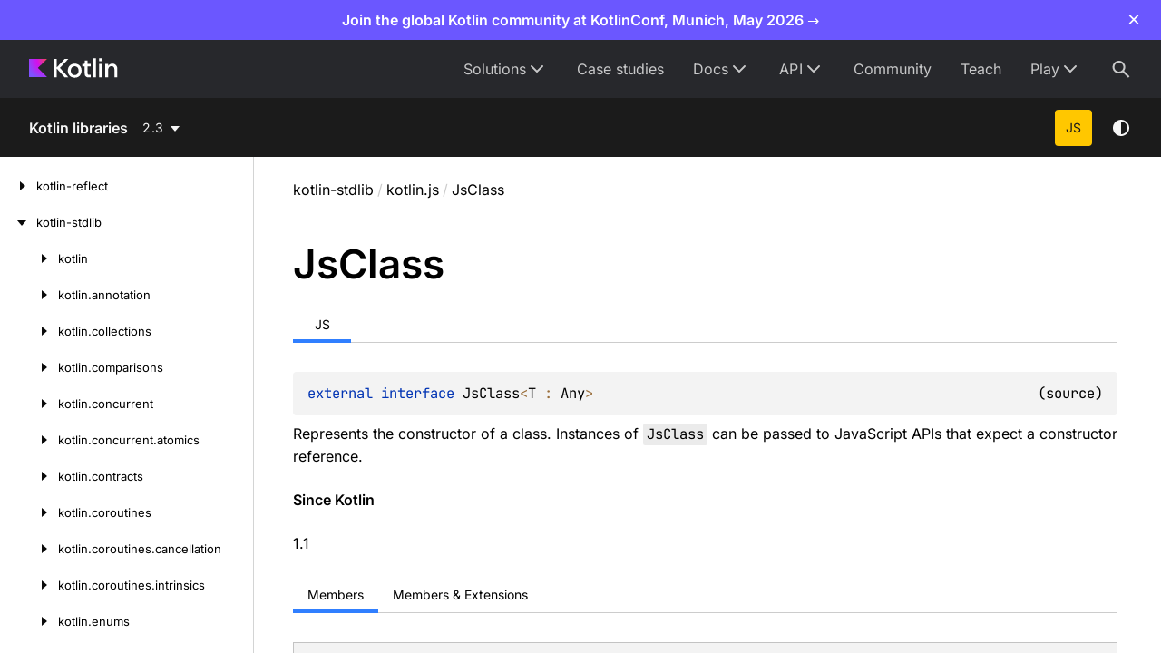

--- FILE ---
content_type: text/css; charset=utf-8
request_url: https://kotlinlang.org/api/core/styles/prism.css
body_size: 801
content:
/*
 * Custom Dokka styles
 */
code .token {
    white-space: pre;
}

/**
 * Styles based on webhelp's prism.js styles
 * Changes:
 * - Since webhelp's styles are in .pcss, they use nesting which is not achievable in native CSS
 *   so nested css blocks have been unrolled (like dark theme).
 * - Webhelp uses "Custom Class" prism.js plugin, so all of their prism classes are prefixed with "--prism".
 *   Dokka doesn't seem to need this plugin at the moment, so all "--prism" prefixes have been removed.
 * - Removed all styles related to `pre` and `code` tags. Kotlinlang's resulting styles are so spread out and complicated
 *   that it's difficult to gather in one place. Instead use code styles defined in the main Dokka styles,
 *   which at the moment looks fairly similar.
 *
 * Based on prism.js default theme
 * Based on dabblet (http://dabblet.com)
 * @author Lea Verou
 */

:root {
	--code-area-punctuation: var(--color-cd-punctuation);
	--code-area-string: var(--color-cd-builtin);
	--code-area-keyword: var(--color-cd-keyword);
	--code-area-function: var(--color-cd-function);
	--code-area-operator: var(--color-cd-operator);
	--code-area-number: var(--color-cd-number);
}

:root.theme-dark {
	--code-area-string: var(--color-cd-builtin-alternative);
	--code-area-keyword: var(--color-cd-keyword-alternative);
	--code-area-function: var(--color-cd-function-alternative);
	--code-area-operator: var(--color-cd-operator-alternative);
	--code-area-number: var(--color-cd-number-alternative);
}

.token.comment,
.token.prolog,
.token.doctype,
.token.cdata,
.token.punctuation {
	color: var(--code-area-punctuation);
}

.token.property,
.token.tag,
.token.boolean,
.token.number,
.token.constant,
.token.symbol,
.token.deleted {
	color: var(--code-area-number);
}

.token.selector,
.token.attr-name,
.token.string,
.token.char,
.token.builtin,
.token.inserted {
	color: var(--code-area-string);
}

.token.operator,
.token.entity,
.token.url,
.language-css .token.string,
.style .token.string {
	color: var(--code-area-operator);
	background: none;
}

.token.interpolation-punctuation {
	color: var(--code-area-keyword);
}

.token.atrule,
.token.attr-value,
.token.keyword,
.token.interpolation-punctuation {
	color: var(--code-area-keyword);
}

.token.function {
	color: var(--code-area-function);
}

.token.regex,
.token.important,
.token.variable {
	color: var(--code-area-number);
}

.token.important,
.token.bold {
	font-weight: bold;
}

.token.italic {
	font-style: italic;
}

.token.entity {
	cursor: help;
}

:root.theme-dark .language-plaintext .token {
	/* plaintext code should be colored as article text */
	color: inherit !important;
}


--- FILE ---
content_type: text/javascript; charset=utf-8
request_url: https://kotlinlang.org/api/core/scripts/sourceset_dependencies.js
body_size: 48
content:
sourceset_dependencies = '{":kotlin-reflect_2.3_latest/jvm":[],":kotlin-test_2.3_latest/common":[],":kotlin-test_2.3_latest/js":[":kotlin-test_2.3_latest/common"],":kotlin-test_2.3_latest/jvm":[":kotlin-test_2.3_latest/common"],":kotlin-test_2.3_latest/jvm-JUnit":[":kotlin-test_2.3_latest/common",":kotlin-test_2.3_latest/jvm"],":kotlin-test_2.3_latest/jvm-JUnit5":[":kotlin-test_2.3_latest/common",":kotlin-test_2.3_latest/jvm"],":kotlin-test_2.3_latest/jvm-TestNG":[":kotlin-test_2.3_latest/common",":kotlin-test_2.3_latest/jvm"],":kotlin-test_2.3_latest/native":[":kotlin-test_2.3_latest/common"],":kotlin-test_2.3_latest/wasm-js":[":kotlin-test_2.3_latest/common"],":kotlin-test_2.3_latest/wasm-wasi":[":kotlin-test_2.3_latest/common"],":kotlin-stdlib_2.3_latest/common":[],":kotlin-stdlib_2.3_latest/js":[":kotlin-stdlib_2.3_latest/common"],":kotlin-stdlib_2.3_latest/jvm":[":kotlin-stdlib_2.3_latest/common"],":kotlin-stdlib_2.3_latest/native":[":kotlin-stdlib_2.3_latest/common"],":kotlin-stdlib_2.3_latest/wasm-js":[":kotlin-stdlib_2.3_latest/common"],":kotlin-stdlib_2.3_latest/wasm-wasi":[":kotlin-stdlib_2.3_latest/common"]}'

--- FILE ---
content_type: image/svg+xml
request_url: https://kotlinlang.org/api/core/images/arrow-down.svg
body_size: 7
content:
<svg width="24" height="24" viewBox="0 0 24 24" fill="none" xmlns="http://www.w3.org/2000/svg">
<path d="M12 16L7 10L17 10L12 16Z" fill="rgba(255, 255, 255, 0.96)"/>
</svg>
